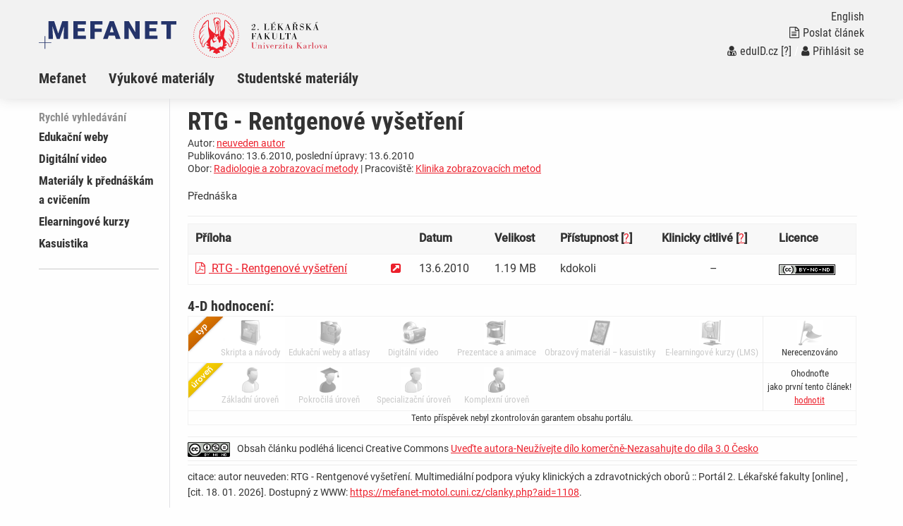

--- FILE ---
content_type: text/html; charset=UTF-8
request_url: https://mefanet-motol.cuni.cz/clanky.php?aid=1108
body_size: 5636
content:
<!DOCTYPE html>
<html class="no-js" lang="cs">
  <head>
  <title>Portál 2.LF: RTG - Rentgenové vyšetření</title>
  <meta charset="utf-8" />
  <meta name="viewport" content="width=device-width, initial-scale=1.0" />
  <meta http-equiv="x-ua-compatible" content="ie=edge" />
  <meta name="robots" content="index,follow" />
  <meta name="description" content="Přednáška" />
  <meta name="keywords" content="telemedicína, e-learning, autorská díla, výuka na internetu, multimédia, učební pomůcky, učebnice, skripta, přednášky, prezentace" />
  <meta name="msapplication-TileColor" content="#ffc40d">
  <meta name="theme-color" content="#ffffff">

  <meta name="author" content="Multimediální podpora výuky klinických a zdravotnických oborů :: Portál 2. Lékařské fakulty" />
  <meta name="copyright" content="2. LF." />
  <meta name="DC.Identifier" content="(SCHEME=ISSN) 1801-6103" />
  <link rel="schema.DC" href="http://purl.org/dc/elements/1.1/" />
  <!-- specificka metadata -->
  <meta name="DC.Creator" content="neuveden autor" />
  <meta name="DC.Rights" content="neuveden autor, XXX, XXX, telefon: +420 123 456 789, fax: +420 , adresa: XXX, 123456 XXX" />
  <meta name="DC.Title" content="RTG - Rentgenové vyšetření" />
  <meta name="DC.Description" content="Přednáška" />
  <meta name="DC.Subject" content="telemedicína, e-learning, autorská díla, výuka na internetu, multimédia, učební pomůcky, učebnice, skripta, přednášky, prezentace" />
  <!-- specificka metadata -->
  <meta name="DC.Creator" content="2. LF." />
  <meta name="DC.Subject" scheme="PHNK" content="medicína" />
  <meta name="DC.Subject" scheme="PHNK" content="lékařství" />
  <meta name="DC.Subject" scheme="PHNK" content="studium a výuka" />
  <meta name="DC.Subject" scheme="PHNK" content="multimédia" />
  <meta name="DC.Subject" scheme="MDT_MRF" content="61" />
  <meta name="DC.Subject" scheme="MDT_MRF" content="371.3" />
  <meta name="DC.Subject" scheme="MDT_MRF" content="004.032.6" />
  <meta name="DC.Subject" scheme="MDT_KON" content="61 - Lékařské vědy. Lékařství" />
  <meta name="DC.Subject" scheme="DDC_CON" content="610 - Medical sciences, medicine" />
  <meta name="DC.Description.abstract" content="Platforma 2.LF pro zveřejňování elektronických verzí pedagogických děl a multimediálních materiálů pro podporu výuky, hlavní úlohou je zpřístupnění všech elektronických didaktických materiálů vytvářených na 2.LF." />
  <meta name="DC.Publisher" content="2. LF." />
  <meta name="DC.Date" content="2010-06-13" />
  <meta name="DC.Type" scheme="DCMIType" content="InteractiveResource" />
  <meta name="DC.Format.medium" content="computerFile" />
  <meta name="DC.Identifier" content="https://mefanet-motol.cuni.cz" />
  <meta name="DC.Identifier" scheme="URN" content="URN:NBN:cz-nk2006118" />
  <meta name="DC.Language" scheme="RFC3066" content="cze" />
  <meta name="DC.Language" scheme="RFC3066" content="eng" />
  <meta name="DC.Rights" content="2. LF." />
  <link rel="stylesheet" href="css/app-motol.css" />
  <link rel="stylesheet" href="css/base.css?v1" />
  <script src="js/jquery.min.js"></script>  
  <script src="js/foundation.min.js"></script>
  <script src="js/jquery.magnific-popup.min.js"></script>
  <script src="js/common.js"></script>
  <link rel="shortcut icon" type="image/x-icon" href="favicon.ico" />
  </head>
<body>

  <nav class="accessibility-navigation" id="accessibility-navigation">
    <a title="Skip to content" href="#main">Přejít k obsahu</a>
    <a title="Skip to navigation" href="#navigation">Přejít k navigaci</a>
  </nav>
<header class="header">

    <div class="grid-container">
      <div class="grid-x">
        <div class="small-6 medium-8 large-10 cell header__logo">
          <a href="index.php"><img class="logo-small float-left" src="img/logo-mefanet-small.svg" alt="Logo MEFANET"></a>
          <a href=""><img class="logo-faculty float-left" src="img/motol/logo-faculty-cs.svg" alt="Logo LF"></a>
          <a href="index.php"><p class="float-left faculty-name show-for-medium"></a>
        </div>
        <div class="small-6 medium-4 large-2 cell">
          <div class="header__control text-right float-right show-for-medium">
            <a href="index-en.php"><p class="header__control--language">English</p></a> 
            <a href="index.php?f=poslat-clanek">
              <p class="header__control--language"><i class="fa fa-file-text-o" aria-hidden="true"></i>Poslat článek</p>
            </a>
            <p class="header__control--language white"><a href="https://mefanet-motol.cuni.cz/Shibboleth.sso/DS?target=https://mefanet-motol.cuni.cz/auth/do.php?oref=https://mefanet-motol.cuni.cz/clanky.php?aid=1108" title="Přihlášení uživatelů sítě MEFANET a české akademické federace identit eduID.cz (bez nutnosti registrace)"><i class="fa fa-user-md" aria-hidden="true"></i>eduID.cz</a> <a href="http://www.mefanet.cz/index.php?pg=authentication-framework" title="Více informací o autentizačním rámci sítě MEFANET">[?]</a> /  <a href="index.php?f=vas-ucet"><i class="fa fa-user" aria-hidden="true"></i>Přihlásit se</a></a></p>
          </div>
        </div>
      </div>
    </div>
    <nav class="navigation">
      <div class="grid-container">
        <div class="grid-x">
          <div class="large-12 cell">
            <div class="title-bar" data-responsive-toggle="example-animated-menu" data-hide-for="medium">
              <div class="title-bar-left">
                <div class="title-bar-title">Portál 2.LF</div>
              </div>
              <div class="title-bar-right">
                <button class="menu-icon" type="button" data-toggle></button>
                <div class="title-bar-title">Menu</div>
              </div>
            </div>
            <div class="top-bar" id="example-animated-menu">
              <div class="top-bar-left">
                <ul class="vertical medium-horizontal menu" data-responsive-menu="accordion medium-dropdown">
     <li><a title="Informace o projektu Mefanet (MEdical FAculties NETwork - http://www.mefanet.cz)" href="clanky.php?s=sekce1" >Mefanet</a></li>
     <li><a title="Výukové materiály" href="clanky.php?s=sekce2" >Výukové materiály</a></li>
     <li><a title="Studentské materiály" href="clanky.php?s=stu" >Studentské materiály</a></li>

                  <div class="show-for-small-only">
                    <li><a href="index.php?f=poslat-clanek"><i class="fa fa-file-text-o" aria-hidden="true"></i>Poslat článek</a></li>
                    <li class="white links"><a href="https://mefanet-motol.cuni.cz/Shibboleth.sso/DS?target=https://mefanet-motol.cuni.cz/auth/do.php?oref=https://mefanet-motol.cuni.cz/clanky.php?aid=1108" title="Přihlášení uživatelů sítě MEFANET a české akademické federace identit eduID.cz (bez nutnosti registrace)"><i class="fa fa-user-md" aria-hidden="true"></i>eduID.cz</a> <a href="http://www.mefanet.cz/index.php?pg=authentication-framework" title="Více informací o autentizačním rámci sítě MEFANET">[?]</a> /  <a href="index.php?f=vas-ucet"><i class="fa fa-user" aria-hidden="true"></i>Přihlásit se</a></a></li>
                    <li><a href="index-en.php">English</a></li>
                  </div>
                </ul>
              </div>
            </div>
          </div>
        </div>
      </div>
    </nav>
  </header>
  <div class="grid-container content" id="main" role="main"><div class="grid-x grid-padding-x">
      <div class="large-2 cell sidemenu">
        <span class="sidemenu__caption">Rychlé vyhledávání</span>
    <ul>
        <li><a title="Edukační weby" href="clanky.php?cat=edukacni-weby" >Edukační weby</a></li>
        <li><a title="Digitální video" href="clanky.php?cat=digitalni-video" >Digitální video</a></li>
        <li><a title="Materiály k přednáškám a&#160;cvičením" href="clanky.php?cat=materialy-prednaskam" >Materiály k přednáškám a&#160;cvičením</a></li>
        <li><a title="Elearningové kurzy" href="clanky.php?cat=elearningove-kurzy" >Elearningové kurzy</a></li>
        <li><a title="Kasuistika" href="clanky.php?cat=kasuistika" >Kasuistika</a></li>
     </ul>
    <hr  />
    <div class="hp_shib_box"><div class="hp_shib_padding">
      </div></div>
      </div>
      <div class="large-10 cell content__box">

<div class="article">

<div class="grid-x grid-padding-x">
  <div class="article__info cell medium-12 large-12">
    <h1 class="article__title">RTG - Rentgenové vyšetření</h1>
    <p>Autor: <a href="autori.php?tid=55" title="Vypsat všechny články - neuveden autor">neuveden autor</a></p>
    <p>Publikováno: 13.6.2010, poslední úpravy: 13.6.2010</p>
    <p>Obor: <a href="lekarske-discipliny.php?disid=30" title="Vypsat všechny články zařazené v lékařském oboru Radiologie a zobrazovací metody">Radiologie a zobrazovací metody</a> | Pracoviště: <a href="pracoviste.php?depid=20" title="Vypsat všechny články pracoviště: Klinika zobrazovacích metod, UK 2. lékařská fakulta,V Úvalu 84 Praha 5 150 06 +420 224438101 http://www.lf2.cuni.cz/info2lf/ustavy/kdn/chara.htm">Klinika zobrazovacích metod</a></p>
  </div>
</div>
<div class="article__content">
  <div class="article__content--intro"><p>Přednáška</p>
</div>

<div class="grid-container"><div class="grid-x grid-padding-x"><div class="small-12 medium-12 large-12">

  <div class="table-scroll">
<table><thead><tr>
<th>Příloha</th>
<th>&nbsp;</th>
<th>Datum</th>
<th>Velikost</th>
<th>Přístupnost&nbsp;[<a href="http://www.mefanet.cz/index.php?pg=authentication-framework" title="Zjistit více o autentizaci">?</a>]</th>
<th>Klinicky citlivé&nbsp;[<a href="http://www.mefanet.cz/index.php?pg=help--klinicky-citlive" title="Co je to klinicky citlivý materiál?">?</a>]</th>
<th>Licence</th>
</tr></thead>
<tbody>
<tr>
<td><a href="download.php?fid=737" title="Stáhnout - RTG - Rentgenové vyšetření"><i class="fa fa-file-pdf-o file-format" aria-hidden="true"></i>&nbsp;RTG - Rentgenové vyšetření</a></td>
<td><a href="download.php?fid=737" title="Otevřít v novém okně - RTG - Rentgenové vyšetření" target="_blank" rel="noopener noreferrer"><i class="fa fa-external-link-square" aria-hidden="true" title="Otevřít v novém okně - RTG - Rentgenové vyšetření"></i></a></td>
<td>13.6.2010</td>
<td>1.19&nbsp;MB</td>
<td>kdokoli</td>
<td class='text-center'>&ndash;</td>
<td><a rel="license" title="Uveďte autora-Neužívejte dílo komerčně-Nezasahujte do díla" href="http://creativecommons.org/licenses/by-nc-nd/3.0/cz/"><img title="Uveďte autora-Neužívejte dílo komerčně-Nezasahujte do díla" alt="Creative Commons License" class="middle" src="images/cc-by-nc-nd/3.0/80x15.png" /></a></td>
</tr>
</tbody>
</table>
</div>
<h3>4-D hodnocení:</h3>
<div class="table-scroll"><table class="article__4dmodel unstriped" cellpadding="0" cellspacing="0">
<tr>
  <td class="model-type_cs" style=""><img src="images/ico/type-1-off.gif" width="36" height="36" alt="typ" title="Skripta a návody" /><div class="color-off">Skripta a návody</div></td>
  <td class="" style=""><img src="images/ico/type-2-off.gif" width="36" height="36" alt="typ" title="Edukační weby a atlasy" /><div class="color-off">Edukační weby a atlasy</div></td>
  <td class="" style=""><img src="images/ico/type-3-off.gif" width="36" height="36" alt="typ" title="Digitální video" /><div class="color-off">Digitální video</div></td>
  <td class="" style=""><img src="images/ico/type-4-off.gif" width="36" height="36" alt="typ" title="Prezentace a animace" /><div class="color-off">Prezentace a animace</div></td>
  <td class="" style=""><img src="images/ico/type-5-off.gif" width="36" height="36" alt="typ" title="Obrazový materiál – kasuistiky" /><div class="color-off">Obrazový materiál – kasuistiky</div></td>
  <td class="" style=""><img src="images/ico/type-6-off.gif" width="36" height="36" alt="typ" title="E-learningové kurzy (LMS)" /><div class="color-off">E-learningové kurzy (LMS)</div></td>
  <td class="last"><img src="images/ico/review-0.gif" width="36" height="36" alt="result" title="Nerecenzováno" /><div class="s08">Nerecenzováno</div></td>
</tr>
<tr>
  <td class="model-level_cs"><img src="images/ico/level-1-off.gif" width="36" height="36" alt="level" title="Základní úroveň" /><div class="color-off">Základní úroveň</div></td>
  <td class=""><img src="images/ico/level-2-off.gif" width="36" height="36" alt="level" title="Pokročilá úroveň" /><div class="color-off">Pokročilá úroveň</div></td>
  <td class=""><img src="images/ico/level-3-off.gif" width="36" height="36" alt="level" title="Specializační úroveň" /><div class="color-off">Specializační úroveň</div></td>
  <td class=""><img src="images/ico/level-4-off.gif" width="36" height="36" alt="level" title="Komplexní úroveň" /><div class="color-off">Komplexní úroveň</div></td>
  <td>&nbsp;</td>
  <td>&nbsp;</td>
  <td class="last text-center">  <div class="reveal" id="rateModal" data-reveal>
    <div class="grid-container">
      <h3>Hodnocení</h3>
      <div class="grid-x grid-padding-x">
        <div class="small-12 medium-12 large-12">
          <div>Zvolte prosím dosaženou úroveň vzdělání a poté ohodnoťte výukový materiál <strong>především z hlediska vhodnosti materiálu pro samostudium.</strong></div>
          <div class="mt-15 mb-15">
<input type="radio" name="voter_level" value="1"   /> Student – student bakalářského nebo magisterského stupně <br />
<input type="radio" name="voter_level" value="2"   /> Absolvent – absolvent bakalářského nebo magisterského stupně <br />
<input type="radio" name="voter_level" value="3"   /> Ph.D. absolvent – postgraduální student, absolvent Ph.D. studia, odborný asistent, ... <br />

          </div>
        </div>
        <div class="small-2 small-offset-5">
          <div class="input-group"> 
            <input class="modal__slider--rating-input text-right" type="text" id="sliderOutput1" disabled />
            <span class="input-group-label">%</span>
          </div>        
        </div>
        <div class="small-12 cell">
          <div class="slider" data-slider data-initial-start="0" data-step="10">
            <span class="slider-handle" data-slider-handle role="slider" tabindex="1" aria-controls="sliderOutput1"></span>
            <span class="slider-fill" data-slider-fill></span>
          </div>
        </div>
        <div class="small-12 cell text-center">
          <button id="clanek_hodnoceni_send" class="button primary" type="button" name="button" >Odeslat</button>
          
        </div>
      </div>
    </div>
    </div>
<script>
//<![CDATA[
$(document).ready(function(){

    $('#clanek_hodnoceni_send').click(function(e) {
      var h = parseInt($('#sliderOutput1').val());
      var v = parseInt($("input[name='voter_level']:checked").val());
      if (!isNaN(v)) {  // !isNaN(h) && 
        $.post('include/ajax-jquery.php', { action: 'add_vote', id: 1108, ul: v, votefor: h },
          function(data) {
           // $.cookie('mefportal_ar181108', '1', { expires: 14 });
            $('#rating4d-number').text( data + ' %');
         //   $('#clanek_inputs').remove();
            var n_hodnotilo = parseInt($('#clanek_hodnoceni_pocet').text()) + 1;
            $('#clanek_hodnoceni_pocet').text(n_hodnotilo);
            $('#clanek_hodnoceni_send').before('<div class="text-center">Děkujeme za váš hlas !</div>');
            setTimeout(function(){
                $('#rateModal').foundation('close'); 
             }, 1000)
        });
      }
    }); 
  
});
//]]>
</script>
<div>Ohodnoťte<br />jako první tento článek!</div><a id="rating4d-button" role="button" aria-disabled="false" data-toggle="rateModal" title="počet uživatelů, kteří již hodnotili: 0"><span>hodnotit</span></a></td>
</tr>
<tr><td colspan="7" class="clanek_4d_warning">Tento příspěvek nebyl zkontrolován garantem obsahu portálu.</td></tr>
</table>
</div>
<div class="large-12 article__copyright"><p><a rel="license" title="Uveďte autora-Neužívejte dílo komerčně-Nezasahujte do díla" href="http://creativecommons.org/licenses/by-nc-nd/3.0/cz/"><img title="Uveďte autora-Neužívejte dílo komerčně-Nezasahujte do díla" alt="Creative Commons License" src="images/cc-by-nc-nd/3.0/88x31.png" /></a>Obsah článku podléhá licenci Creative Commons <a rel="license" href="http://creativecommons.org/licenses/by-nc-nd/3.0/cz/">Uveďte autora-Neužívejte dílo komerčně-Nezasahujte do díla 3.0 Česko</a></p></div>
<div class="large-12 article__keywords">
  <p class="article__keywords--citation">citace: autor neuveden: RTG - Rentgenové vyšetření. Multimediální podpora výuky klinických a zdravotnických oborů :: Portál 2. Lékařské fakulty [online] , [cit. 18. 01. 2026]. Dostupný z WWW: <a href="https://mefanet-motol.cuni.cz/clanky.php?aid=1108">https://mefanet-motol.cuni.cz/clanky.php?aid=1108</a>.</p>
</div>
  </div></div></div>
</div>

</div>
  </div></div>
  <footer class="footer"  role="contentinfo">
    <div class="footer__content">
      <div class="grid-container">
        <div class="grid-x grid-padding-x">
          <div class="large-12 cell text-left">
            SCHWARZ, Daniel, KOMENDA Martin, ŠNÁBL Ivo, DUŠEK Ladislav. Webový portál LF MU pro multimediální podporu výuky klinických a zdravotnických oborů [online], [cit.18. 01. 2026]. 
Dostupný z WWW: http://portal.med.muni.cz. ISSN 1801-6103.
            Verze 2.1.0 [2020].
          </div>
          <div class="large-12 cell text-left">
            <div class="footer__logo--iba">
              <p>Vytvořil <a href="https://www.iba.muni.cz/">Institut biostatistiky a analýz Lékařské fakulty Masarykovy univerzity</a>
              | <a href="https://portal.mefanet.cz/">Centrální brána MEFANET</a>
              | <a href="index.php?f=vas-nazor">Váš názor</a>
              | <a href="rss.php">RSS</a>
              </p>
            </div>
          </div>
        </div>
      </div>
    </div>
  </footer>
<script>
var gaJsHost = (("https:" == document.location.protocol) ? "https://ssl." : "http://www.");
document.write(unescape("%3Cscript src='" + gaJsHost + "google-analytics.com/ga.js' type='text/javascript'%3E%3C/script%3E"));
</script>
<script type="text/javascript">
try {
var pageTracker = _gat._getTracker("UA-XXXXXXXDOPLNIT");
pageTracker._trackPageview();
var secondTracker = _gat._getTracker("UA-8624355-5");
secondTracker._setDomainName("none");
secondTracker._setAllowLinker(true);
secondTracker._initData();
secondTracker._trackPageview();
} catch(err) {}
</script>
</body>
</html>